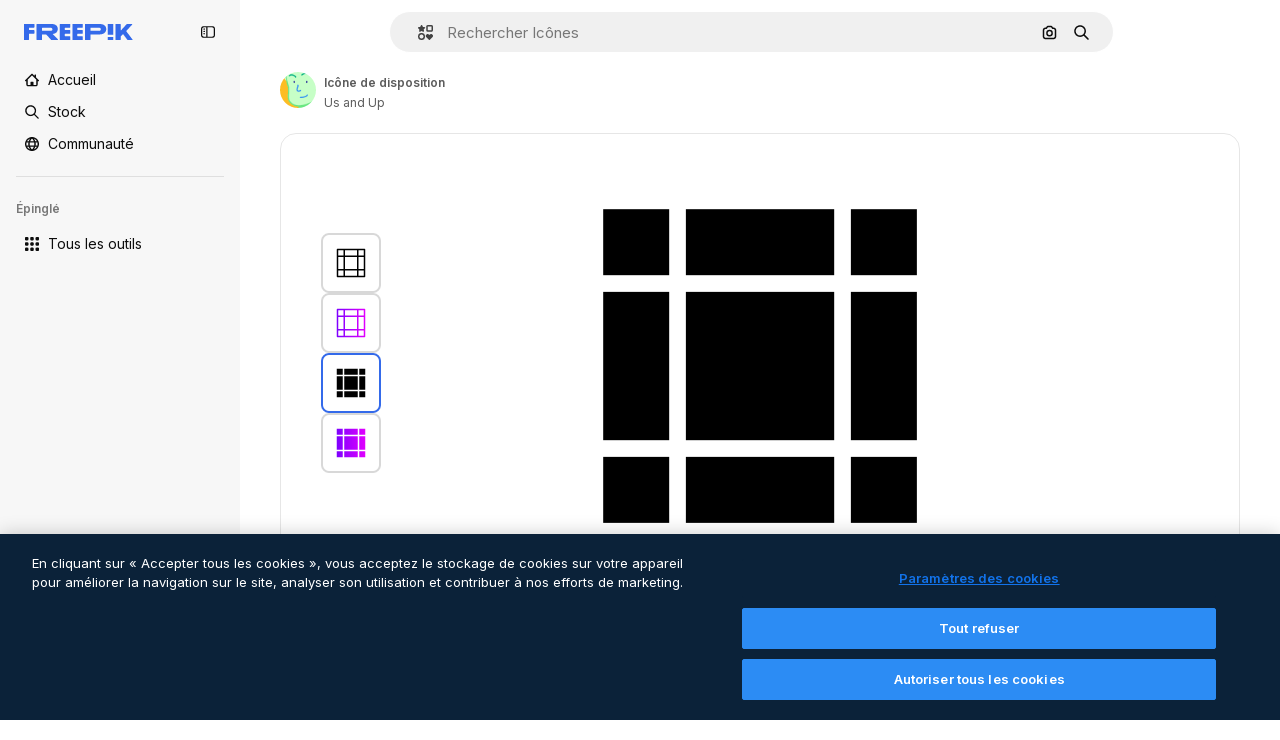

--- FILE ---
content_type: text/javascript
request_url: https://static.cdnpk.net/_next/static/chunks/pages/icon/%5Bcode%5D-9c893d9c8f49da6d.js
body_size: 315
content:
!function(){try{var n="undefined"!=typeof window?window:"undefined"!=typeof global?global:"undefined"!=typeof self?self:{},e=(new n.Error).stack;e&&(n._sentryDebugIds=n._sentryDebugIds||{},n._sentryDebugIds[e]="72a800d3-1ea3-4150-acaf-d679f1299d26",n._sentryDebugIdIdentifier="sentry-dbid-72a800d3-1ea3-4150-acaf-d679f1299d26")}catch(n){}}(),(self.webpackChunk_N_E=self.webpackChunk_N_E||[]).push([[5471,6329,1350,6473,7967,8454],{67456:function(n,e,t){(window.__NEXT_P=window.__NEXT_P||[]).push(["/icon/[code]",function(){return t(95285)}])},95285:function(n,e,t){"use strict";t.r(e),t.d(e,{__N_SSG:function(){return u},default:function(){return d.Z}});var d=t(62465),u=!0}},function(n){n.O(0,[9702,5817,1625,6324,3599,8538,1633,7092,9041,1652,4063,8115,3137,3065,7452,7301,5048,9762,7633,7941,3804,6422,1760,7450,5206,2888,9774,179],function(){return n(n.s=67456)}),_N_E=n.O()}]);

--- FILE ---
content_type: text/javascript
request_url: https://static.cdnpk.net/_next/static/chunks/5206-17cb4aad0cd77615.js
body_size: 7990
content:
!function(){try{var e="undefined"!=typeof window?window:"undefined"!=typeof global?global:"undefined"!=typeof self?self:{},t=(new e.Error).stack;t&&(e._sentryDebugIds=e._sentryDebugIds||{},e._sentryDebugIds[t]="07445f7f-0a44-4a73-aa3c-b4eccad54ce2",e._sentryDebugIdIdentifier="sentry-dbid-07445f7f-0a44-4a73-aa3c-b4eccad54ce2")}catch(e){}}(),(self.webpackChunk_N_E=self.webpackChunk_N_E||[]).push([[5206,4925,544,364],{80801:function(e,t,n){"use strict";n.d(t,{P:function(){return l}});var r=n(97458),i=n(770),a=n(96065),c=n(52983),o=n(40197);let l=(0,c.forwardRef)((e,t)=>{let{className:n,...c}=e;return(0,r.jsx)("button",{...c,ref:t,className:(0,o.m6)("hover:bg-surface-0/20 absolute right-0 top-[-45px] flex size-[45px] items-center justify-center rounded-sm bg-transparent text-default-foreground-0 xs:text-white lg:right-4 lg:top-5",n),children:(0,r.jsx)(i.J,{as:a.Z})})})},59832:function(e,t,n){"use strict";n.d(t,{g:function(){return d}});var r=n(97458),i=n(53344),a=n.n(i),c=n(21488),o=n(73565);let l=a()(()=>Promise.all([n.e(3515),n.e(1633),n.e(8454),n.e(5528),n.e(2006),n.e(7301),n.e(9762),n.e(7941),n.e(3804),n.e(1450),n.e(1994),n.e(7232),n.e(1292),n.e(8495)]).then(n.bind(n,89088)).then(e=>e.VideoModal),{loadableGenerated:{webpack:()=>[89088]},ssr:!1}),u=a()(()=>Promise.all([n.e(3515),n.e(1821),n.e(7941),n.e(3804),n.e(1450),n.e(3649),n.e(4568)]).then(n.bind(n,12850)).then(e=>e.RegularModal),{loadableGenerated:{webpack:()=>[12850]},ssr:!1}),s=a()(()=>Promise.all([n.e(3515),n.e(2742)]).then(n.bind(n,22742)).then(e=>e.IconModal),{loadableGenerated:{webpack:()=>[22742]},ssr:!1}),d=()=>(0,r.jsxs)(r.Fragment,{children:[(0,r.jsx)(o.P,{}),(0,r.jsx)(f,{})]}),f=()=>{let e=(0,c.l)();return"regular"===e?(0,r.jsx)(u,{}):"video"===e?(0,r.jsx)(l,{}):"icon"===e?(0,r.jsx)(s,{}):null}},10997:function(e,t,n){"use strict";n.d(t,{K:function(){return r}});let r=(0,n(52983).createContext)(void 0)},33956:function(e,t,n){"use strict";n.d(t,{T:function(){return r}});let r=(0,n(52983).createContext)(void 0)},5298:function(e,t,n){"use strict";n.d(t,{t:function(){return l}});var r=n(97458),i=n(52983),a=n(73459),c=n(10997),o=n(33956);let l=e=>{let{children:t,resourceId:n}=e,[l,u]=(0,i.useState)(!1);(0,a.n)((0,i.useCallback)(()=>{u(!1)},[])),(0,i.useEffect)(()=>{u(!1)},[n]);let s=(0,i.useMemo)(()=>({openPostDownload:()=>u(!0),closePostDownload:()=>u(!1)}),[u]);return(0,r.jsx)(o.T.Provider,{value:l,children:(0,r.jsx)(c.K.Provider,{value:s,children:t})})}},99638:function(e,t,n){"use strict";n.d(t,{a:function(){return b},Y:function(){return w}});var r=n(97458),i=n(52983),a=n(23113),c=n(27793),o=n(90312),l=n(14657),u=n(770),s=n(48681),d=n(9249),f=n(96065),h=n(98821),m=n.n(h),g=n(10893),x=n(12976);let v=e=>{let{onClose:t,isOpen:n}=e,{t:i}=(0,g.$G)(["iconEditor","topNav","nav"]),{loginUrl:u,setLoginCookies:d}=(0,c.J)(),{signUpUrl:f}=(0,o.e)(),h=e=>{let t=new URL(document.location.href);t.searchParams.set("open_editor","1"),d(t.href),window.location.assign(e)},v=(0,a.a)("lgMax");return(0,r.jsxs)(s.u,{open:n,modal:!0,size:v?"xs":"lg",children:[(0,r.jsx)(p,{onClose:t}),(0,r.jsxs)("div",{className:"$flex $h-full $w-full $flex-col $justify-center lg:$h-450 lg:$w-400",children:[(0,r.jsx)("h3",{className:"$mb-20 $font-alternate $text-2xl $font-semibold $text-surface-foreground-0 md:$text-5xl",children:i("iconEditor:modalLoginRegister.title")}),(0,r.jsx)("p",{className:"$mb-10 $text-base $leading-normal md:$text-xl text-surface-foreground-1",children:i("iconEditor:modalLoginRegister.description")}),(0,r.jsx)("p",{className:"$mb-40 $text-base $font-bold $leading-normal md:$text-xl text-surface-foreground-2",children:i("iconEditor:modalLoginRegister.itsFree")}),(0,r.jsx)(l.gg,{size:"md",color:"blue",onClick:()=>{h(u)},block:!0,className:"$mb-20",children:i("topNav:more.logIn")}),(0,r.jsx)(l.f5,{size:"md",color:"gray",onClick:()=>{h(f)},block:!0,children:i("nav:signUp")})]}),(0,r.jsx)(m(),{src:"".concat(x.p,"/icons/editor/editor-modal-login-register.png"),alt:"editor image description",width:554,height:564,className:"$absolute $right-0 $top-0 $hidden lg:$block"})]})},p=e=>{let{onClose:t}=e,{t:n}=(0,g.$G)("common");return(0,r.jsxs)("button",{onClick:t,className:"$absolute $right-20 $top-20 $z-1 $text-inherit hover:$text-grayEbony/70",children:[(0,r.jsx)(u.J,{as:f.Z,size:"xl"}),(0,r.jsx)(d.T,{children:n("close")})]})},b=(0,i.createContext)(void 0),w=e=>{let{children:t}=e,[n,a]=(0,i.useState)(!1),c=(0,i.useCallback)(()=>a(!0),[]);return(0,r.jsxs)(b.Provider,{value:c,children:[t,(0,r.jsx)(v,{isOpen:n,onClose:()=>a(!1)})]})}},41318:function(e,t,n){"use strict";n.d(t,{IQ:function(){return c},OE:function(){return o},SH:function(){return i},d8:function(){return r},sS:function(){return a}});let r="/ai/faq/attribution-how-when-and-where",i="/ai/faq/difference-between-svg-and-png-formats",a="/ai/faq/animated-icons-formats",c="/ai/faq/how-to-download-freepik-and-flaticon-licenses",o="/ai/faq/how-to-edit-animated-icons"},21148:function(e,t,n){"use strict";n.d(t,{_:function(){return r}});let r=(0,n(52983).createContext)({})},57766:function(e,t,n){"use strict";n.d(t,{K:function(){return a}});var r=n(52983),i=n(21148);let a=()=>(0,r.useContext)(i._).icon},84168:function(e,t,n){"use strict";n.d(t,{e:function(){return a}});var r=n(52983),i=n(21148);let a=()=>{let e=(0,r.useContext)(i._);if(!e)throw Error("useIconDetailContext has to be used within <IconDetailContextProvider");return e}},57580:function(e,t,n){"use strict";n.d(t,{ac:function(){return x},KX:function(){return r.K},em:function(){return i.e},ZI:function(){return c}});var r=n(57766),i=n(84168),a=n(52983);let c=()=>{var e,t,n;let{iconType:i,name:c,family:o,thumbnails:l}=(0,r.K)(),u="animated"===i?l.videoLarge:void 0;return(0,a.useMemo)(()=>{var e;return{large:{url:l.large.url,width:l.large.width,height:l.large.height},medium:{url:l.medium.url,width:l.medium.width,height:l.medium.height},small:{url:l.small.url,width:l.small.width,height:l.small.height},videoAnimated:u,title:c,familyName:null!==(e=null==o?void 0:o.name)&&void 0!==e?e:"",iconType:i}},[null===(e=l.large)||void 0===e?void 0:e.url,null===(t=l.large)||void 0===t?void 0:t.width,null===(n=l.large)||void 0===n?void 0:n.height,l.small,l.medium,u,i,c,null==o?void 0:o.name])};var o=n(97458),l=n(45451),u=n(53344),s=n.n(u),d=n(5298),f=n(99638),h=n(21148);let m=s()(()=>Promise.all([n.e(9984),n.e(4224),n.e(3267),n.e(757)]).then(n.bind(n,90757)).then(e=>e.IconEditorProvider),{loadableGenerated:{webpack:()=>[90757]}}),g=s()(()=>n.e(921).then(n.bind(n,921)).then(e=>e.AnimatedIconEditorProvider),{loadableGenerated:{webpack:()=>[921]}}),x=e=>{var t;let{children:n,icon:r}=e,i=v(r.id,null===(t=r.family)||void 0===t?void 0:t.id),c=(0,a.useMemo)(()=>({...i,icon:r}),[i,r]);return(0,o.jsx)(b,{iconType:r.iconType,children:(0,o.jsx)(f.Y,{children:(0,o.jsx)(h._.Provider,{value:c,children:(0,o.jsx)(d.t,{resourceId:r.id,children:n})})})})},v=(e,t)=>{let[n,r]=(0,a.useState)(!1),[i,c]=(0,a.useState)(null),o=p(t),l=(0,a.useCallback)(e=>{e&&c(e),r(!0),o()},[o]),u=(0,a.useCallback)(()=>r(!1),[]);return(0,a.useEffect)(()=>{r(!1),c(null)},[e]),{isShowingEditor:n,showEditor:l,hideEditor:u,originalEditorResource:i}},p=e=>()=>(0,l.sendGTMEvent)({event:"ga4event",event_name:"tooltip_edit",location:"resource_detail",family_id:e}),b=e=>{let{iconType:t,children:n}=e;return"animated"===t?(0,o.jsx)(g,{children:n}):(0,o.jsx)(m,{children:n})}},80762:function(e,t,n){"use strict";n.d(t,{E:function(){return c}});var r=n(97458),i=n(99881),a=n(60364);let c=e=>{let{hasSearchByImage:t=!0,enableShortcut:n=!0,forceShowAssetTypesInAutocomplete:c=!1,alternates:o}=e;return(0,r.jsx)(i.y,{searchBar:(0,r.jsx)(a.SearchForm,{enableShortcut:n,hasSearchByImage:t,showAssetTypesInAutocomplete:c,className:"mx-auto lg:max-w-[800px]"}),alternates:o})}},72250:function(e,t,n){"use strict";n.r(t),n.d(t,{SearchBar:function(){return r.E}});var r=n(80762)},60364:function(e,t,n){"use strict";n.r(t),n.d(t,{SearchForm:function(){return r.U}});var r=n(68115)},41571:function(e,t,n){"use strict";n.d(t,{p:function(){return r.pD},r:function(){return i}});var r=n(52215);let i="".concat(r.pD,"/collections/images/no-resources.svg")},12976:function(e,t,n){"use strict";n.d(t,{p:function(){return r.p},r:function(){return r.r}});var r=n(41571)},12510:function(e,t,n){"use strict";n.d(t,{i:function(){return I}});var r=n(97458),i=n(54606),a=n(83897),c=n(22196),o=n(58932),l=n(7616),u=n(51780),s=n.n(u),d=n(52983),f=n(23113),h=n(72538);let m=()=>{let e=(0,f.a)("lgMax"),[t,n]=(0,l.KO)(h.jL),r=(0,l.b9)(h.xk),[i,a]=(0,l.KO)(h.tL);(0,d.useEffect)(()=>{let e=()=>{r(!1)};return s().events.on("routeChangeComplete",e),()=>{s().events.off("routeChangeComplete",e)}},[r]),(0,d.useEffect)(()=>{if(e||"floating"!==i)return},[e,t,n,i,a])};var g=n(73506),x=n(99881),v=n(84925),p=n(36773),b=n(9439),w=n(20824),j=n(9376),y=n(53344),k=n.n(y),$=n(60364);let C=k()(()=>n.e(1280).then(n.bind(n,32644)).then(e=>e.Notifications),{loadableGenerated:{webpack:()=>[32644]},ssr:!1}),I=e=>{let{includeSearchBar:t,topBanner:n,alternates:u,obfuscateLanguageLinks:s,children:d}=e;m();let f=(0,l.Dv)(i.k),h=null;return"client"===f.status&&f.isLoggedIn&&(h=f.fullInfo.id),(0,r.jsx)(b.e,{brazeKey:"8086d9ee-1f81-4508-ba9f-3a661635ac90",children:(0,r.jsx)(w.X,{userId:h,waitingData:"client"!==f.status,children:(0,r.jsx)(p.V,{children:(0,r.jsxs)(c.D,{children:[(0,r.jsx)(o.J,{children:(0,r.jsx)(g.U,{enableClientSideNavigation:!0})}),(0,r.jsxs)(a.A,{children:[(0,r.jsx)(C,{}),n&&(0,r.jsx)(v.TopBanner,{...n}),t&&(0,r.jsx)("div",{className:"sticky top-0 z-[1] bg-surface-0",children:(0,r.jsx)(x.y,{searchBar:(0,r.jsx)($.SearchForm,{hasSearchByImage:!0,showAssetTypesInAutocomplete:!0,className:"mx-auto lg:max-w-[800px]"}),alternates:u})}),d,(0,r.jsx)(j.$,{alternates:u,obfuscateLanguageLinks:s})]})]})})})})}},55201:function(e,t,n){"use strict";n.d(t,{h:function(){return r},l:function(){return i}});let r="sendToAISuiteEvent",i="/pikaso"},73459:function(e,t,n){"use strict";n.d(t,{n:function(){return a}});var r=n(52983),i=n(55201);let a=e=>{(0,r.useEffect)(()=>{let t=()=>{e()};return window.addEventListener(i.h,t),()=>{window.removeEventListener(i.h,t)}},[e])}},49159:function(e,t,n){"use strict";n.d(t,{O:function(){return a}});var r=n(25983);let i={standard:"/icon",animated:"/animated-icon",sticker:"/sticker",uicon:"/icon"},a=e=>(0,r.$T)(i[e])},68169:function(e,t,n){"use strict";n.d(t,{j:function(){return a}});var r=n(52983),i=n(49159);let a=function(){let e=arguments.length>0&&void 0!==arguments[0]?arguments[0]:"standard",t=(0,i.O)(e);return(0,r.useCallback)(e=>{let{slug:n}=e;return"".concat(t,"/").concat(n)},[t])}},3676:function(e,t,n){"use strict";n.d(t,{U:function(){return o}});var r=n(51780),i=n(52983),a=n(73701),c=n(23305);let o=()=>{let e=(0,a.Z)(),{push:t}=(0,r.useRouter)(),n=(0,c.a)();return(0,i.useCallback)(()=>{if(null===n){e();return}t({pathname:n.pathname,query:n.query},n.as,{shallow:!0,scroll:!1}).then(()=>{e()})},[e,n,t])}},90925:function(e,t,n){"use strict";n.d(t,{i:function(){return a}});var r=n(7616),i=n(44932);let a=()=>(0,r.KO)(i.Lq)},73701:function(e,t,n){"use strict";n.d(t,{Z:function(){return c}});var r=n(7616),i=n(52983),a=n(44932);let c=()=>{let e=(0,r.b9)(a.D),t=(0,r.b9)(a.Gs),n=(0,r.b9)(a.d2);return(0,i.useCallback)(()=>{n(null),e(null),t(null)},[t,e,n])}},23305:function(e,t,n){"use strict";n.d(t,{a:function(){return a}});var r=n(7616),i=n(44932);let a=()=>(0,r.Dv)(i.d2)},28372:function(e,t,n){"use strict";n.d(t,{b:function(){return a}});var r=n(7616),i=n(44932);let a=()=>(0,r.Dv)(i.D)},21488:function(e,t,n){"use strict";n.d(t,{l:function(){return c}});var r=n(7616),i=n(44932),a=n(28372);let c=()=>{let e=(0,a.b)(),t=(0,r.Dv)(i.yr);return e?t(e):null}},25240:function(e,t,n){"use strict";n.d(t,{iA:function(){return r.i},Zk:function(){return i.Z},CY:function(){return h},oL:function(){return v},aJ:function(){return p.a},Mr:function(){return f},yd:function(){return b},bA:function(){return d.b}});var r=n(90925),i=n(73701),a=n(7616),c=n(51780),o=n(52983),l=n(44932),u=n(21488);let s=()=>{let e=(0,u.l)(),t=(0,a.Dv)(l.rQ);return e?t(e):null};var d=n(28372);let f=()=>(0,a.b9)(l.D),h=e=>{let t=f(),n=x(),r=m(),i=g(),c=(0,a.b9)(l.yr),s=(0,u.l)(),d=(0,o.useCallback)(a=>{let o=r(a);if(!o)return;let{resource:l,newPosition:u}=o;return()=>{!n()&&(i(e(l,u)),t(l.id),s&&c(l.id,s))}},[r,n,e,i,t,s,c]);return{previousResource:d("previous"),nextResource:d("next")}},m=()=>{let e=(0,d.b)(),t=s();return(0,o.useCallback)(n=>{if(!t)return null;let r=t.filter(e=>"ads"!==e.name),i=r.findIndex(t=>t.id===e);if(-1===i)return null;let a=i+("previous"===n?-1:1),c=r[a];return c?{resource:c,newPosition:a}:null},[t,e])},g=()=>{let{push:e,pathname:t,query:n}=(0,c.useRouter)();return(0,o.useCallback)(r=>{e({pathname:t,query:n},r,{shallow:!0,scroll:!1})},[t,e,n])},x=()=>{let e=(0,o.useRef)(0);return(0,o.useCallback)(()=>{let t=Date.now(),n=t-e.current<1e3;return n||(e.current=t),n},[])},v=()=>{let e=(0,c.useRouter)(),t=(0,a.b9)(l.d2),[n,r]=(0,a.KO)(l.D),i=(0,a.b9)(l.rQ),u=(0,a.b9)(l.yr);return(0,o.useCallback)((a,c,o)=>{if(null===n&&null!==a){let{pathname:n,search:r,hash:i}=document.location;t({pathname:e.pathname,query:e.query,as:"".concat(n).concat(r).concat(i)})}r(a),i(o,c),u(a,o)},[n,r,i,u,t,e.pathname,e.query])};var p=n(23305);let b=()=>{let e=s(),t=(0,d.b)();if(e)return e.find(e=>e.id===t)}},44932:function(e,t,n){"use strict";n.d(t,{D:function(){return i},Db:function(){return d},G4:function(){return f},Gs:function(){return a},Lq:function(){return s},d2:function(){return u},rQ:function(){return c},yr:function(){return l}});var r=n(24399);let i=(0,r.cn)(null),a=(0,r.cn)(null),c=(0,r.cn)(e=>t=>{var n;return(null!==(n=e(a))&&void 0!==n?n:{})[t]},(e,t,n,r)=>{var i;let c=null!==(i=e(a))&&void 0!==i?i:{};t(a,{...c,[n]:r})}),o=(0,r.cn)(null),l=(0,r.cn)(e=>t=>{var n;return(null!==(n=e(o))&&void 0!==n?n:{})[t]},(e,t,n,r)=>{var i;let a=null!==(i=e(o))&&void 0!==i?i:{};t(o,{...a,[n]:r})}),u=(0,r.cn)(null),s=(0,r.cn)(!1),d=(0,r.cn)(null),f=(0,r.cn)(null)},59551:function(e,t,n){"use strict";n.d(t,{E$:function(){return c},Er:function(){return l},Kv:function(){return o},MM:function(){return a},fN:function(){return u},ok:function(){return i},vv:function(){return r}});let r=4,i=3e5,a="1000px",c=500,o=.1,l=6e5,u=24},93131:function(e,t,n){"use strict";n.d(t,{D2:function(){return o},WM:function(){return l},ef:function(){return u},hE:function(){return c},jp:function(){return s},nu:function(){return a}});var r=n(24399),i=n(59551);let a=(0,r.cn)(1),c=(0,r.cn)(1),o=(0,r.cn)(1),l=(0,r.cn)(0),u=(0,r.cn)(""),s=(0,r.cn)(e=>e(a)<i.vv)},62465:function(e,t,n){"use strict";n.d(t,{Z:function(){return k}});var r=n(97458),i=n(52983),a=n(18377),c=n(66209),o=n(77507),l=n(57580),u=n(59832),s=n(72250),d=n(12510),f=n(16142),h=n(25983),m=n(16388),g=n.n(m),x=n(41318),v=n(7559),p=n(89633),b=n(41275),w=n(10893);let j=()=>{let{icon:{name:e,family:t},cdns:n}=(0,l.em)(),{large:r}=(0,l.ZI)(),{t:a}=(0,w.$G)("iconsDetail"),c=(0,i.useMemo)(()=>{var n;return{name:(0,b.h)(e),style:null!==(n=null==t?void 0:t.name)&&void 0!==n?n:""}},[e,null==t?void 0:t.name]);return(0,i.useMemo)(()=>({title:"".concat(a("seoTitle",c)),description:"".concat(a("seoDescription",c)),cdns:n,image:r}),[a,c,n,r])},y=()=>{let e=(0,h.ZK)(),{domain:t}=(0,h.Vx)(),n="".concat(t).concat((0,h.$T)("/icon")),a="".concat(t).concat((0,h.$T)("/icons")),{description:c,title:o}=j(),{slug:u,tags:s,thumbnails:d,created:f,author:m}=(0,l.KX)(),b=(0,h.z9)(),w=(0,v.F)(t,m.name),y=(0,p.w)(),k=(0,i.useMemo)(()=>{let r=new Date(f).toISOString().split(".")[0];return{"@context":"https://schema.org","@graph":[{"@type":"WebPage",url:"".concat(n,"/").concat(encodeURI(u)),"@id":"".concat(n,"/").concat(u,"#webpage"),name:o,description:c,inLanguage:e,relatedLink:a,significantLink:null==s?void 0:s.map(e=>"".concat(a,"/").concat(e.slug)),isPartOf:{"@id":"".concat(t,"/#website")},mainEntity:{"@type":"ImageObject",contentUrl:d.large.url,name:o,description:o,caption:o,datePublished:r,encodingFormat:"image/png",height:"".concat(d.large.height,"px"),width:"".concat(d.large.width,"px"),license:b(x.IQ),acquireLicensePage:"".concat(n,"/").concat(u),thumbnailUrl:d.medium.url,publisher:{"@type":"Organization",name:"Freepik","@id":"".concat(t,"/#organization")},creator:w,creditText:y(m.name),copyrightNotice:m.name}}]}},[f,n,u,o,c,e,a,s,t,d.large.url,d.large.height,d.large.width,d.medium.url,b,w,y,m.name]);return(0,r.jsx)(g(),{children:(0,r.jsx)("script",{type:"application/ld+json",dangerouslySetInnerHTML:{__html:JSON.stringify(k)}})})};var k=e=>((0,i.useEffect)(()=>{document.documentElement.scrollTop=0},[]),(0,r.jsx)(f.N,{children:(0,r.jsxs)(d.i,{alternates:e.alternates,children:[(0,r.jsx)(s.SearchBar,{hasSearchByImage:!0,forceShowAssetTypesInAutocomplete:!0,alternates:e.alternates}),e.icon.id?(0,r.jsxs)(l.ac,{icon:e.icon,children:[(0,r.jsx)(o.IconDetailContent,{}),(0,r.jsx)(y,{})]}):null,(0,r.jsx)(u.g,{}),(0,r.jsx)(a.e,{}),(0,r.jsx)(c.I,{})]})}))},7559:function(e,t,n){"use strict";n.d(t,{F:function(){return r}});let r=(e,t)=>"freepik"===t.toLocaleLowerCase()?{"@type":"Organization",name:t,"@id":"".concat(e,"/#organization")}:{"@type":"Person",name:t,worksFor:{"@id":"".concat(e,"/#organization")}}},89633:function(e,t,n){"use strict";n.d(t,{w:function(){return i}});var r=n(10893);let i=()=>{let{t:e}=(0,r.$G)(["common","icons"]);return t=>"Freepik"===t?"".concat(e("icons:iconByAuthor",{author:t})):"".concat(e("icons:iconByAuthorOnFreepik",{author:t}))}},89507:function(e,t,n){"use strict";var r=n(97458);t.Z=e=>(0,r.jsx)("svg",{xmlns:"http://www.w3.org/2000/svg",viewBox:"0 0 14 14",width:16,height:16,"aria-hidden":!0,...e,children:(0,r.jsx)("path",{d:"M9.266 6.262h2.625c.829 0 1.504-.675 1.504-1.504V2.133c0-.83-.675-1.504-1.504-1.504H9.266c-.83 0-1.504.674-1.504 1.504v2.625c0 .83.675 1.504 1.504 1.504m-.137-4.13c0-.075.061-.136.137-.136h2.625c.075 0 .136.061.136.137v2.625a.137.137 0 0 1-.136.137H9.266a.137.137 0 0 1-.137-.137zM4.727 7.739H2.102c-.83 0-1.504.675-1.504 1.504v2.625c0 .83.674 1.504 1.504 1.504h2.625c.829 0 1.503-.675 1.503-1.504V9.242c0-.83-.674-1.504-1.503-1.504m.136 4.13a.137.137 0 0 1-.136.136H2.102a.137.137 0 0 1-.137-.137V9.242c0-.075.061-.137.137-.137h2.625c.075 0 .136.062.136.137zM3.47.491A2.957 2.957 0 0 0 .516 3.445a2.957 2.957 0 0 0 2.953 2.953 2.957 2.957 0 0 0 2.953-2.953A2.957 2.957 0 0 0 3.469.492m0 4.54a1.59 1.59 0 0 1-1.586-1.587c0-.874.711-1.586 1.586-1.586.874 0 1.586.712 1.586 1.586s-.712 1.586-1.586 1.586m10.098 6.131-1.84-2.961a1.38 1.38 0 0 0-1.177-.655c-.482 0-.921.245-1.176.655l-1.84 2.961c-.266.43-.28.971-.033 1.413.244.44.708.713 1.21.713h3.679c.502 0 .965-.273 1.21-.713a1.4 1.4 0 0 0-.034-1.413m-1.17.758H8.705l-.007-.036 1.84-2.962h.029l1.84 2.962z"})})},34428:function(e,t,n){"use strict";var r=n(97458);t.Z=e=>(0,r.jsx)("svg",{xmlns:"http://www.w3.org/2000/svg",viewBox:"-49 141 512 512",width:16,height:16,"aria-hidden":!0,...e,children:(0,r.jsx)("path",{d:"M-24 422h401.645l-72.822 72.822c-9.763 9.763-9.763 25.592 0 35.355 9.763 9.764 25.593 9.762 35.355 0l115.5-115.5a25 25 0 0 0 0-35.355l-115.5-115.5c-9.763-9.762-25.593-9.763-35.355 0-9.763 9.763-9.763 25.592 0 35.355l72.822 72.822H-24c-13.808 0-25 11.193-25 25S-37.808 422-24 422"})})},7216:function(e,t,n){"use strict";var r=n(97458);t.Z=e=>(0,r.jsxs)("svg",{xmlns:"http://www.w3.org/2000/svg",width:16,height:16,viewBox:"0 0 512 512","aria-hidden":!0,...e,children:[(0,r.jsx)("path",{d:"M426.421 194.526c13.807 0 25 11.193 25 25a195.21 195.21 0 0 1-57.176 138.036 195.22 195.22 0 0 1-113.035 55.565V462h72.264c13.807 0 25 11.193 25 25s-11.193 25-25 25H158.947c-13.807 0-25-11.193-25-25s11.193-25 25-25h72.263v-48.874a195.2 195.2 0 0 1-113.034-55.564A195.21 195.21 0 0 1 61 219.526c0-13.807 11.193-25 25-25s25 11.193 25 25a145.213 145.213 0 0 0 145.211 145.211 145.21 145.21 0 0 0 145.21-145.211c0-13.807 11.193-25 25-25"}),(0,r.jsx)("path",{fillRule:"evenodd",d:"M256.21 0a97.948 97.948 0 0 1 97.947 97.947v121.579a97.948 97.948 0 1 1-195.894 0V97.947A97.945 97.945 0 0 1 256.21 0m0 50a47.95 47.95 0 0 0-47.947 47.947v121.579a47.948 47.948 0 1 0 95.894 0V97.947A47.945 47.945 0 0 0 256.21 50",clipRule:"evenodd"})]})},84925:function(e,t,n){"use strict";n.r(t),n.d(t,{TopBanner:function(){return f}});var r=n(97458),i=n(25983),a=n(14657),c=n(770),o=n(34428),l=n(10893),u=n(40197);let s=e=>{let{label:t,...n}=e,{t:i}=(0,l.$G)("common");return(0,r.jsx)("span",{className:"$rounded-sm $bg-grayEbony $px-5 $py-2 $text-sm $font-semibold $capitalize $text-white",...n,children:null!=t?t:i("new")})};n(17877);var d=(0,n(22319).c)({defaultClassName:"_a5ehco0",variantClassNames:{variant:{default:"bg-surface-0 text-surface-foreground-0",pricing:"bg-gradient-to-r from-[#4285F4] to-[#2DAEB8] text-white"}},defaultVariants:{variant:"default"},compoundVariants:[]});let f=e=>{var t,n,f;let{translationsContext:h,description:m,link:g,hideBadgeMobile:x,badgeLabel:v="badgeLabel",variant:p="default",customClassname:b,showBadge:w=!0}=e,{t:j}=(0,l.$G)(h),y=(0,i.L3)()(null!==(t=null==g?void 0:g.url.split("#")[0])&&void 0!==t?t:""),k="".concat(y,"#").concat(null!==(n=null==g?void 0:g.url.split("#")[1])&&void 0!==n?n:"");return(0,r.jsxs)("div",{className:(0,u.m6)("relative flex items-center justify-center gap-3 px-6 py-3",d({variant:p}),b),children:[w&&(0,r.jsx)(s,{label:j(v),className:"inline-flex h-6 items-center justify-center rounded border border-neutral-75 bg-transparent px-2 text-xs font-medium uppercase text-neutral-75 ".concat(x?"hidden xs:block":"")}),(0,r.jsx)("p",{className:"".concat("default"===p?"hidden sm:block":""," text-sm font-normal"),children:(0,r.jsx)(l.cC,{i18nKey:m,ns:h,components:{strong:(0,r.jsx)("strong",{})}})}),g&&(0,r.jsxs)(a.gg,{as:"a",href:k,color:"custom",size:"xs","data-cy":"top-banner-link",className:"text-surface-foreground-0",children:[(0,r.jsx)("span",{className:"block font-semibold md:hidden",children:(0,r.jsx)(l.cC,{i18nKey:null!==(f=g.labelMobile)&&void 0!==f?f:g.label,ns:h,components:{strong:(0,r.jsx)("strong",{})}})}),(0,r.jsx)("span",{className:"hidden font-semibold md:block",children:(0,r.jsx)(l.cC,{i18nKey:g.label,ns:h,components:{strong:(0,r.jsx)("strong",{})}})}),(0,r.jsx)(c.J,{as:o.Z,className:"ml-3"})]})]})}},4139:function(e,t,n){"use strict";n.d(t,{B:function(){return c},M:function(){return o}});var r=n(97458),i=n(52983);let a=(0,i.createContext)(e=>e),c=e=>{let{children:t,fixerUrl:n}=e;return(0,r.jsx)(a.Provider,{value:n,children:t})},o=()=>(0,i.useContext)(a)},55287:function(e,t,n){"use strict";n.d(t,{t:function(){return o}});var r=n(25983),i=n(51780),a=n(52983),c=n(4139);let o=function(){let{withQuery:e=!0,withParams:t=!1,replacePaths:n=!1,onlyQuery:o=!1}=arguments.length>0&&void 0!==arguments[0]?arguments[0]:{},{domain:l,routes:u}=(0,r.Vx)(),{asPath:s}=(0,i.useRouter)(),[d,f]=s.split("#"),[h,m]=d.split("?"),g=(0,c.M)();return(0,a.useMemo)(()=>{if(o)return m;let r=g(h),i=u&&n?r.split("/").reduce((e,t)=>t.length>0?"".concat(e).concat(u["/".concat(t)]||"/".concat(t)):e,""):r;return"".concat(l).concat(i).concat(e&&m?"?".concat(m):"").concat(f&&t?"#".concat(f):"")},[l,g,f,o,h,m,n,u,t,e])}},90312:function(e,t,n){"use strict";n.d(t,{e:function(){return a}});var r=n(25983),i=n(50281);let a=()=>{let e=(0,i.A)(),t=(0,r.aw)(),n=(0,r.ZK)();return{signUpUrl:"".concat("es"===n?"https://www.freepik.es/sign-up":"https://www.freepik.com/sign-up","?").concat(t),setLoginCookies:e}}},17877:function(){}}]);